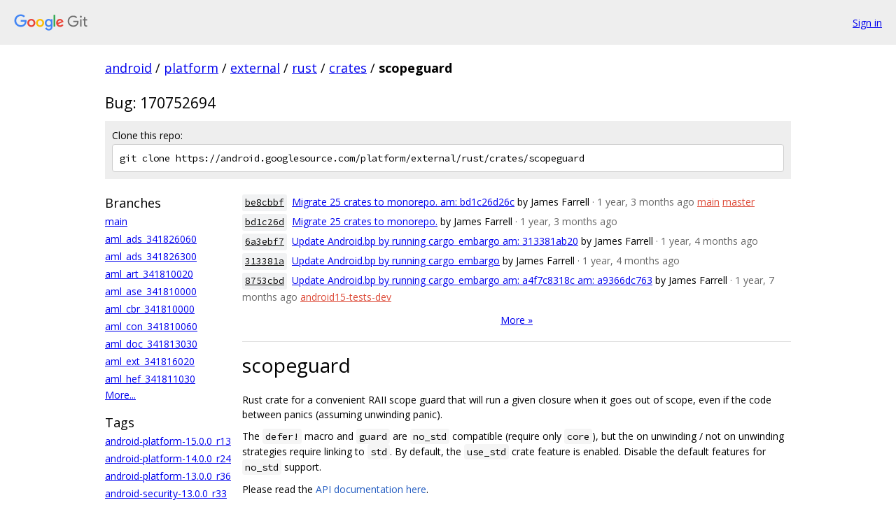

--- FILE ---
content_type: text/html; charset=utf-8
request_url: https://android.googlesource.com/platform/external/rust/crates/scopeguard/
body_size: 15826
content:
<!DOCTYPE html><html lang="en"><head><meta charset="utf-8"><meta name="viewport" content="width=device-width, initial-scale=1"><title>platform/external/rust/crates/scopeguard - Git at Google</title><link rel="stylesheet" type="text/css" href="/+static/base.css"><link rel="stylesheet" type="text/css" href="/+static/doc.css"><!-- default customHeadTagPart --></head><body class="Site"><header class="Site-header"><div class="Header"><a class="Header-image" href="/"><img src="//www.gstatic.com/images/branding/lockups/2x/lockup_git_color_108x24dp.png" width="108" height="24" alt="Google Git"></a><div class="Header-menu"> <a class="Header-menuItem" href="https://accounts.google.com/AccountChooser?faa=1&amp;continue=https://android.googlesource.com/login/platform/external/rust/crates/scopeguard/">Sign in</a> </div></div></header><div class="Site-content"><div class="Container "><div class="Breadcrumbs"><a class="Breadcrumbs-crumb" href="/?format=HTML">android</a> / <a class="Breadcrumbs-crumb" href="/platform/">platform</a> / <a class="Breadcrumbs-crumb" href="/platform/external/">external</a> / <a class="Breadcrumbs-crumb" href="/platform/external/rust/">rust</a> / <a class="Breadcrumbs-crumb" href="/platform/external/rust/crates/">crates</a> / <span class="Breadcrumbs-crumb">scopeguard</span></div><h2 class="RepoDescription">Bug: 170752694</h2><div class="CloneRepo"><div class="CloneRepo-title">Clone this repo:</div><input id="clone-repo-input" type="text" class="u-monospace CloneRepo-command" readonly="readonly" value="git clone https://android.googlesource.com/platform/external/rust/crates/scopeguard"></div><div class="RepoShortlog"><div class="RepoShortlog-refs"><div class="RefList RefList--responsive"><h3 class="RefList-title">Branches</h3><ul class="RefList-items"><li class="RefList-item"><a href="/platform/external/rust/crates/scopeguard/+/refs/heads/main">main</a></li><li class="RefList-item"><a href="/platform/external/rust/crates/scopeguard/+/refs/heads/aml_ads_341826060">aml_ads_341826060</a></li><li class="RefList-item"><a href="/platform/external/rust/crates/scopeguard/+/refs/heads/aml_ads_341826300">aml_ads_341826300</a></li><li class="RefList-item"><a href="/platform/external/rust/crates/scopeguard/+/refs/heads/aml_art_341810020">aml_art_341810020</a></li><li class="RefList-item"><a href="/platform/external/rust/crates/scopeguard/+/refs/heads/aml_ase_341810000">aml_ase_341810000</a></li><li class="RefList-item"><a href="/platform/external/rust/crates/scopeguard/+/refs/heads/aml_cbr_341810000">aml_cbr_341810000</a></li><li class="RefList-item"><a href="/platform/external/rust/crates/scopeguard/+/refs/heads/aml_con_341810060">aml_con_341810060</a></li><li class="RefList-item"><a href="/platform/external/rust/crates/scopeguard/+/refs/heads/aml_doc_341813030">aml_doc_341813030</a></li><li class="RefList-item"><a href="/platform/external/rust/crates/scopeguard/+/refs/heads/aml_ext_341816020">aml_ext_341816020</a></li><li class="RefList-item"><a href="/platform/external/rust/crates/scopeguard/+/refs/heads/aml_hef_341811030">aml_hef_341811030</a></li></ul></div><a href="/platform/external/rust/crates/scopeguard/+refs">More...</a><div class="RefList RefList--responsive"><h3 class="RefList-title">Tags</h3><ul class="RefList-items"><li class="RefList-item"><a href="/platform/external/rust/crates/scopeguard/+/refs/tags/android-platform-15.0.0_r13">android-platform-15.0.0_r13</a></li><li class="RefList-item"><a href="/platform/external/rust/crates/scopeguard/+/refs/tags/android-platform-14.0.0_r24">android-platform-14.0.0_r24</a></li><li class="RefList-item"><a href="/platform/external/rust/crates/scopeguard/+/refs/tags/android-platform-13.0.0_r36">android-platform-13.0.0_r36</a></li><li class="RefList-item"><a href="/platform/external/rust/crates/scopeguard/+/refs/tags/android-security-13.0.0_r33">android-security-13.0.0_r33</a></li><li class="RefList-item"><a href="/platform/external/rust/crates/scopeguard/+/refs/tags/android-security-14.0.0_r24">android-security-14.0.0_r24</a></li><li class="RefList-item"><a href="/platform/external/rust/crates/scopeguard/+/refs/tags/android-security-15.0.0_r12">android-security-15.0.0_r12</a></li><li class="RefList-item"><a href="/platform/external/rust/crates/scopeguard/+/refs/tags/android-automotiveos-15.0.0_lts4">android-automotiveos-15.0.0_lts4</a></li><li class="RefList-item"><a href="/platform/external/rust/crates/scopeguard/+/refs/tags/android-vts-15.0_r6">android-vts-15.0_r6</a></li><li class="RefList-item"><a href="/platform/external/rust/crates/scopeguard/+/refs/tags/android-vts-14.0_r10">android-vts-14.0_r10</a></li><li class="RefList-item"><a href="/platform/external/rust/crates/scopeguard/+/refs/tags/android-vts-13.0_r14">android-vts-13.0_r14</a></li></ul></div><a href="/platform/external/rust/crates/scopeguard/+refs">More...</a></div><div class="RepoShortlog-log"><ol class="CommitLog"><li class="CommitLog-item CommitLog-item--committeroneline"><a class="u-sha1 u-monospace CommitLog-sha1" href="/platform/external/rust/crates/scopeguard/+/be8cbbf0472ce1441273860a8ffa47d5580eec88">be8cbbf</a> <a href="/platform/external/rust/crates/scopeguard/+/be8cbbf0472ce1441273860a8ffa47d5580eec88">Migrate 25 crates to monorepo. am: bd1c26d26c</a> <span class="CommitLog-author" title="jamesfarrell@google.com">by James Farrell</span> <span class="CommitLog-time" title="Thu Aug 29 16:00:31 2024 +0000">· 1 year, 3 months ago</span> <a class="CommitLog-branchLabel" href="/platform/external/rust/crates/scopeguard/+/refs/heads/main">main</a> <a class="CommitLog-branchLabel" href="/platform/external/rust/crates/scopeguard/+/refs/heads/master">master</a></li><li class="CommitLog-item CommitLog-item--committeroneline"><a class="u-sha1 u-monospace CommitLog-sha1" href="/platform/external/rust/crates/scopeguard/+/bd1c26d26c5e0ae461a9260362f9fa354bb75538">bd1c26d</a> <a href="/platform/external/rust/crates/scopeguard/+/bd1c26d26c5e0ae461a9260362f9fa354bb75538">Migrate 25 crates to monorepo.</a> <span class="CommitLog-author" title="jamesfarrell@google.com">by James Farrell</span> <span class="CommitLog-time" title="Wed Aug 28 22:55:16 2024 +0000">· 1 year, 3 months ago</span></li><li class="CommitLog-item CommitLog-item--committeroneline"><a class="u-sha1 u-monospace CommitLog-sha1" href="/platform/external/rust/crates/scopeguard/+/6a3ebf7587b635e7a50059431eb9ec9896ca7531">6a3ebf7</a> <a href="/platform/external/rust/crates/scopeguard/+/6a3ebf7587b635e7a50059431eb9ec9896ca7531">Update Android.bp by running cargo_embargo am: 313381ab20</a> <span class="CommitLog-author" title="jamesfarrell@google.com">by James Farrell</span> <span class="CommitLog-time" title="Wed Aug 07 22:52:35 2024 +0000">· 1 year, 4 months ago</span></li><li class="CommitLog-item CommitLog-item--committeroneline"><a class="u-sha1 u-monospace CommitLog-sha1" href="/platform/external/rust/crates/scopeguard/+/313381ab20b5918de1b26e8b91e815d635e3c8fc">313381a</a> <a href="/platform/external/rust/crates/scopeguard/+/313381ab20b5918de1b26e8b91e815d635e3c8fc">Update Android.bp by running cargo_embargo</a> <span class="CommitLog-author" title="jamesfarrell@google.com">by James Farrell</span> <span class="CommitLog-time" title="Tue Aug 06 16:56:12 2024 +0000">· 1 year, 4 months ago</span></li><li class="CommitLog-item CommitLog-item--committeroneline"><a class="u-sha1 u-monospace CommitLog-sha1" href="/platform/external/rust/crates/scopeguard/+/8753cbdcb9ef4925b10dc14060254076559b2d07">8753cbd</a> <a href="/platform/external/rust/crates/scopeguard/+/8753cbdcb9ef4925b10dc14060254076559b2d07">Update Android.bp by running cargo_embargo am: a4f7c8318c am: a9366dc763</a> <span class="CommitLog-author" title="jamesfarrell@google.com">by James Farrell</span> <span class="CommitLog-time" title="Wed May 22 23:45:12 2024 +0000">· 1 year, 7 months ago</span> <a class="CommitLog-branchLabel" href="/platform/external/rust/crates/scopeguard/+/refs/heads/android15-tests-dev">android15-tests-dev</a></li></ol><nav class="LogNav"><a class="LogNav-next" href="/platform/external/rust/crates/scopeguard/+log">More &raquo;</a></nav><div class="doc RepoIndexDoc"><h1><a class="h" name="scopeguard" href="#scopeguard"><span></span></a>scopeguard</h1><p>Rust crate for a convenient RAII scope guard that will run a given closure when it goes out of scope, even if the code between panics (assuming unwinding panic).</p><p>The <code class="code">defer!</code> macro and <code class="code">guard</code> are <code class="code">no_std</code> compatible (require only <code class="code">core</code>), but the on unwinding / not on unwinding strategies require linking to <code class="code">std</code>. By default, the <code class="code">use_std</code> crate feature is enabled. Disable the default features for <code class="code">no_std</code> support.</p><p>Please read the <a href="https://docs.rs/scopeguard/">API documentation here</a>.</p><p>Minimum supported Rust version: 1.20</p><p><a href="https://github.com/bluss/scopeguard/actions/workflows/ci.yaml"><img src="https://github.com/bluss/scopeguard/actions/workflows/ci.yaml/badge.svg" alt="build_status" /></a> <a href="https://crates.io/crates/scopeguard"><img src="https://img.shields.io/crates/v/scopeguard.svg" alt="crates" /></a></p><h2><a class="h" name="How-to-use" href="#How-to-use"><span></span></a><a class="h" name="how-to-use" href="#how-to-use"><span></span></a>How to use</h2><pre class="code"><span class="pun">#[</span><span class="pln">macro_use</span><span class="pun">(</span><span class="pln">defer</span><span class="pun">)]</span><span class="pln">
</span><span class="kwd">extern</span><span class="pln"> crate scopeguard</span><span class="pun">;</span><span class="pln">

</span><span class="kwd">use</span><span class="pln"> scopeguard</span><span class="pun">::</span><span class="pln">guard</span><span class="pun">;</span><span class="pln">

</span><span class="kwd">fn</span><span class="pln"> f</span><span class="pun">()</span><span class="pln"> </span><span class="pun">{</span><span class="pln">
    defer</span><span class="pun">!</span><span class="pln"> </span><span class="pun">{</span><span class="pln">
        println</span><span class="pun">!(</span><span class="str">&quot;Called at return or panic&quot;</span><span class="pun">);</span><span class="pln">
    </span><span class="pun">}</span><span class="pln">
    panic</span><span class="pun">!();</span><span class="pln">
</span><span class="pun">}</span><span class="pln">

</span><span class="kwd">use</span><span class="pln"> std</span><span class="pun">::</span><span class="pln">fs</span><span class="pun">::</span><span class="typ">File</span><span class="pun">;</span><span class="pln">
</span><span class="kwd">use</span><span class="pln"> std</span><span class="pun">::</span><span class="pln">io</span><span class="pun">::</span><span class="typ">Write</span><span class="pun">;</span><span class="pln">

</span><span class="kwd">fn</span><span class="pln"> g</span><span class="pun">()</span><span class="pln"> </span><span class="pun">{</span><span class="pln">
    </span><span class="kwd">let</span><span class="pln"> f </span><span class="pun">=</span><span class="pln"> </span><span class="typ">File</span><span class="pun">::</span><span class="pln">create</span><span class="pun">(</span><span class="str">&quot;newfile.txt&quot;</span><span class="pun">).</span><span class="pln">unwrap</span><span class="pun">();</span><span class="pln">
    </span><span class="kwd">let</span><span class="pln"> </span><span class="kwd">mut</span><span class="pln"> file </span><span class="pun">=</span><span class="pln"> guard</span><span class="pun">(</span><span class="pln">f</span><span class="pun">,</span><span class="pln"> </span><span class="pun">|</span><span class="pln">f</span><span class="pun">|</span><span class="pln"> </span><span class="pun">{</span><span class="pln">
        </span><span class="com">// write file at return or panic</span><span class="pln">
        </span><span class="kwd">let</span><span class="pln"> _ </span><span class="pun">=</span><span class="pln"> f</span><span class="pun">.</span><span class="pln">sync_all</span><span class="pun">();</span><span class="pln">
    </span><span class="pun">});</span><span class="pln">
    </span><span class="com">// access the file through the scope guard itself</span><span class="pln">
    file</span><span class="pun">.</span><span class="pln">write_all</span><span class="pun">(</span><span class="pln">b</span><span class="str">&quot;test me\n&quot;</span><span class="pun">).</span><span class="pln">unwrap</span><span class="pun">();</span><span class="pln">
</span><span class="pun">}</span><span class="pln">
</span></pre><h2><a class="h" name="Recent-Changes" href="#Recent-Changes"><span></span></a><a class="h" name="recent-changes" href="#recent-changes"><span></span></a>Recent Changes</h2><ul><li><p>1.2.0</p><ul><li>Use ManuallyDrop instead of mem::forget in into_inner. (by @willtunnels)</li><li>Warn if the guard is not assigned to a variable and is dropped immediately instead of at the scope&#39;s end. (by @sergey-v-galtsev)</li></ul></li><li><p>1.1.0</p><ul><li>Change macros (<code class="code">defer!</code>, <code class="code">defer_on_success!</code> and <code class="code">defer_on_unwind!</code>) to accept statements. (by @konsumlamm)</li></ul></li><li><p>1.0.0</p><ul><li><p>Change the closure type from <code class="code">FnMut(&amp;mut T)</code> to <code class="code">FnOnce(T)</code>: Passing the inner value by value instead of a mutable reference is a breaking change, but allows the guard closure to consume it. (by @tormol)</p></li><li><p>Add <code class="code">defer_on_success!</code>, <code class="code">guard_on_success()</code> and <code class="code">OnSuccess</code> strategy, which triggers when scope is exited <em>without</em> panic. It&#39;s the opposite to <code class="code">defer_on_unwind!</code> / <code class="code">guard_on_unwind()</code> / <code class="code">OnUnwind</code>.</p></li><li><p>Add <code class="code">ScopeGuard::into_inner()</code>, which &ldquo;defuses&rdquo; the guard and returns the guarded value. (by @tormol)</p></li><li><p>Implement <code class="code">Sync</code> for guards with non-<code class="code">Sync</code> closures.</p></li><li><p>Require Rust 1.20</p></li></ul></li><li><p>0.3.3</p><ul><li>Use <code class="code">#[inline]</code> on a few more functions by @stjepang (#14)</li><li>Add examples to crate documentation</li></ul></li><li><p>0.3.2</p><ul><li>Add crate categories</li></ul></li><li><p>0.3.1</p><ul><li>Add <code class="code">defer_on_unwind!</code>, <code class="code">Strategy</code> trait</li><li>Rename <code class="code">Guard</code> → <code class="code">ScopeGuard</code></li><li>Add <code class="code">ScopeGuard::with_strategy</code>.</li><li><code class="code">ScopeGuard</code> now implements <code class="code">Debug</code>.</li><li>Require Rust 1.11</li></ul></li><li><p>0.2.0</p><ul><li>Require Rust 1.6</li><li>Use <code class="code">no_std</code> unconditionally</li><li>No other changes</li></ul></li><li><p>0.1.2</p><ul><li>Add macro <code class="code">defer!</code></li></ul></li></ul></div></div></div></div> <!-- Container --></div> <!-- Site-content --><footer class="Site-footer"><div class="Footer"><span class="Footer-poweredBy">Powered by <a href="https://gerrit.googlesource.com/gitiles/">Gitiles</a>| <a href="https://policies.google.com/privacy">Privacy</a>| <a href="https://policies.google.com/terms">Terms</a></span><span class="Footer-formats"><a class="u-monospace Footer-formatsItem" href="?format=TEXT">txt</a> <a class="u-monospace Footer-formatsItem" href="?format=JSON">json</a></span></div></footer></body></html><script nonce="HSDZcR9TSfW8C9Tq34S3Cg">{let f = document.getElementById("clone-repo-input"); f.onclick = () => {f.focus(); if (f.selectionStart === f.selectionEnd) {f.select();}};}</script>

--- FILE ---
content_type: image/svg+xml;charset=utf-8
request_url: https://img.shields.io/crates/v/scopeguard.svg
body_size: 288
content:
<svg xmlns="http://www.w3.org/2000/svg" width="102" height="20" role="img" aria-label="crates.io: v1.2.0"><title>crates.io: v1.2.0</title><linearGradient id="s" x2="0" y2="100%"><stop offset="0" stop-color="#bbb" stop-opacity=".1"/><stop offset="1" stop-opacity=".1"/></linearGradient><clipPath id="r"><rect width="102" height="20" rx="3" fill="#fff"/></clipPath><g clip-path="url(#r)"><rect width="57" height="20" fill="#555"/><rect x="57" width="45" height="20" fill="#007ec6"/><rect width="102" height="20" fill="url(#s)"/></g><g fill="#fff" text-anchor="middle" font-family="Verdana,Geneva,DejaVu Sans,sans-serif" text-rendering="geometricPrecision" font-size="110"><text aria-hidden="true" x="295" y="150" fill="#010101" fill-opacity=".3" transform="scale(.1)" textLength="470">crates.io</text><text x="295" y="140" transform="scale(.1)" fill="#fff" textLength="470">crates.io</text><text aria-hidden="true" x="785" y="150" fill="#010101" fill-opacity=".3" transform="scale(.1)" textLength="350">v1.2.0</text><text x="785" y="140" transform="scale(.1)" fill="#fff" textLength="350">v1.2.0</text></g></svg>